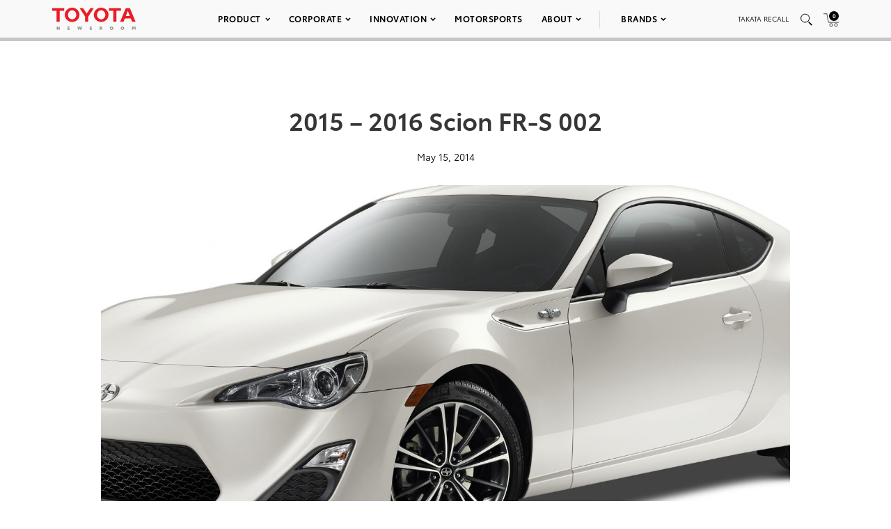

--- FILE ---
content_type: text/html; charset=utf-8
request_url: https://www.google.com/recaptcha/api2/anchor?ar=1&k=6Ldl55gUAAAAAODWLNyPR_2KfYHNm-DfOveo0xfH&co=aHR0cHM6Ly9wcmVzc3Jvb20udG95b3RhLmNvbTo0NDM.&hl=en&v=PoyoqOPhxBO7pBk68S4YbpHZ&size=normal&anchor-ms=20000&execute-ms=30000&cb=ec19x4dcyqj
body_size: 49244
content:
<!DOCTYPE HTML><html dir="ltr" lang="en"><head><meta http-equiv="Content-Type" content="text/html; charset=UTF-8">
<meta http-equiv="X-UA-Compatible" content="IE=edge">
<title>reCAPTCHA</title>
<style type="text/css">
/* cyrillic-ext */
@font-face {
  font-family: 'Roboto';
  font-style: normal;
  font-weight: 400;
  font-stretch: 100%;
  src: url(//fonts.gstatic.com/s/roboto/v48/KFO7CnqEu92Fr1ME7kSn66aGLdTylUAMa3GUBHMdazTgWw.woff2) format('woff2');
  unicode-range: U+0460-052F, U+1C80-1C8A, U+20B4, U+2DE0-2DFF, U+A640-A69F, U+FE2E-FE2F;
}
/* cyrillic */
@font-face {
  font-family: 'Roboto';
  font-style: normal;
  font-weight: 400;
  font-stretch: 100%;
  src: url(//fonts.gstatic.com/s/roboto/v48/KFO7CnqEu92Fr1ME7kSn66aGLdTylUAMa3iUBHMdazTgWw.woff2) format('woff2');
  unicode-range: U+0301, U+0400-045F, U+0490-0491, U+04B0-04B1, U+2116;
}
/* greek-ext */
@font-face {
  font-family: 'Roboto';
  font-style: normal;
  font-weight: 400;
  font-stretch: 100%;
  src: url(//fonts.gstatic.com/s/roboto/v48/KFO7CnqEu92Fr1ME7kSn66aGLdTylUAMa3CUBHMdazTgWw.woff2) format('woff2');
  unicode-range: U+1F00-1FFF;
}
/* greek */
@font-face {
  font-family: 'Roboto';
  font-style: normal;
  font-weight: 400;
  font-stretch: 100%;
  src: url(//fonts.gstatic.com/s/roboto/v48/KFO7CnqEu92Fr1ME7kSn66aGLdTylUAMa3-UBHMdazTgWw.woff2) format('woff2');
  unicode-range: U+0370-0377, U+037A-037F, U+0384-038A, U+038C, U+038E-03A1, U+03A3-03FF;
}
/* math */
@font-face {
  font-family: 'Roboto';
  font-style: normal;
  font-weight: 400;
  font-stretch: 100%;
  src: url(//fonts.gstatic.com/s/roboto/v48/KFO7CnqEu92Fr1ME7kSn66aGLdTylUAMawCUBHMdazTgWw.woff2) format('woff2');
  unicode-range: U+0302-0303, U+0305, U+0307-0308, U+0310, U+0312, U+0315, U+031A, U+0326-0327, U+032C, U+032F-0330, U+0332-0333, U+0338, U+033A, U+0346, U+034D, U+0391-03A1, U+03A3-03A9, U+03B1-03C9, U+03D1, U+03D5-03D6, U+03F0-03F1, U+03F4-03F5, U+2016-2017, U+2034-2038, U+203C, U+2040, U+2043, U+2047, U+2050, U+2057, U+205F, U+2070-2071, U+2074-208E, U+2090-209C, U+20D0-20DC, U+20E1, U+20E5-20EF, U+2100-2112, U+2114-2115, U+2117-2121, U+2123-214F, U+2190, U+2192, U+2194-21AE, U+21B0-21E5, U+21F1-21F2, U+21F4-2211, U+2213-2214, U+2216-22FF, U+2308-230B, U+2310, U+2319, U+231C-2321, U+2336-237A, U+237C, U+2395, U+239B-23B7, U+23D0, U+23DC-23E1, U+2474-2475, U+25AF, U+25B3, U+25B7, U+25BD, U+25C1, U+25CA, U+25CC, U+25FB, U+266D-266F, U+27C0-27FF, U+2900-2AFF, U+2B0E-2B11, U+2B30-2B4C, U+2BFE, U+3030, U+FF5B, U+FF5D, U+1D400-1D7FF, U+1EE00-1EEFF;
}
/* symbols */
@font-face {
  font-family: 'Roboto';
  font-style: normal;
  font-weight: 400;
  font-stretch: 100%;
  src: url(//fonts.gstatic.com/s/roboto/v48/KFO7CnqEu92Fr1ME7kSn66aGLdTylUAMaxKUBHMdazTgWw.woff2) format('woff2');
  unicode-range: U+0001-000C, U+000E-001F, U+007F-009F, U+20DD-20E0, U+20E2-20E4, U+2150-218F, U+2190, U+2192, U+2194-2199, U+21AF, U+21E6-21F0, U+21F3, U+2218-2219, U+2299, U+22C4-22C6, U+2300-243F, U+2440-244A, U+2460-24FF, U+25A0-27BF, U+2800-28FF, U+2921-2922, U+2981, U+29BF, U+29EB, U+2B00-2BFF, U+4DC0-4DFF, U+FFF9-FFFB, U+10140-1018E, U+10190-1019C, U+101A0, U+101D0-101FD, U+102E0-102FB, U+10E60-10E7E, U+1D2C0-1D2D3, U+1D2E0-1D37F, U+1F000-1F0FF, U+1F100-1F1AD, U+1F1E6-1F1FF, U+1F30D-1F30F, U+1F315, U+1F31C, U+1F31E, U+1F320-1F32C, U+1F336, U+1F378, U+1F37D, U+1F382, U+1F393-1F39F, U+1F3A7-1F3A8, U+1F3AC-1F3AF, U+1F3C2, U+1F3C4-1F3C6, U+1F3CA-1F3CE, U+1F3D4-1F3E0, U+1F3ED, U+1F3F1-1F3F3, U+1F3F5-1F3F7, U+1F408, U+1F415, U+1F41F, U+1F426, U+1F43F, U+1F441-1F442, U+1F444, U+1F446-1F449, U+1F44C-1F44E, U+1F453, U+1F46A, U+1F47D, U+1F4A3, U+1F4B0, U+1F4B3, U+1F4B9, U+1F4BB, U+1F4BF, U+1F4C8-1F4CB, U+1F4D6, U+1F4DA, U+1F4DF, U+1F4E3-1F4E6, U+1F4EA-1F4ED, U+1F4F7, U+1F4F9-1F4FB, U+1F4FD-1F4FE, U+1F503, U+1F507-1F50B, U+1F50D, U+1F512-1F513, U+1F53E-1F54A, U+1F54F-1F5FA, U+1F610, U+1F650-1F67F, U+1F687, U+1F68D, U+1F691, U+1F694, U+1F698, U+1F6AD, U+1F6B2, U+1F6B9-1F6BA, U+1F6BC, U+1F6C6-1F6CF, U+1F6D3-1F6D7, U+1F6E0-1F6EA, U+1F6F0-1F6F3, U+1F6F7-1F6FC, U+1F700-1F7FF, U+1F800-1F80B, U+1F810-1F847, U+1F850-1F859, U+1F860-1F887, U+1F890-1F8AD, U+1F8B0-1F8BB, U+1F8C0-1F8C1, U+1F900-1F90B, U+1F93B, U+1F946, U+1F984, U+1F996, U+1F9E9, U+1FA00-1FA6F, U+1FA70-1FA7C, U+1FA80-1FA89, U+1FA8F-1FAC6, U+1FACE-1FADC, U+1FADF-1FAE9, U+1FAF0-1FAF8, U+1FB00-1FBFF;
}
/* vietnamese */
@font-face {
  font-family: 'Roboto';
  font-style: normal;
  font-weight: 400;
  font-stretch: 100%;
  src: url(//fonts.gstatic.com/s/roboto/v48/KFO7CnqEu92Fr1ME7kSn66aGLdTylUAMa3OUBHMdazTgWw.woff2) format('woff2');
  unicode-range: U+0102-0103, U+0110-0111, U+0128-0129, U+0168-0169, U+01A0-01A1, U+01AF-01B0, U+0300-0301, U+0303-0304, U+0308-0309, U+0323, U+0329, U+1EA0-1EF9, U+20AB;
}
/* latin-ext */
@font-face {
  font-family: 'Roboto';
  font-style: normal;
  font-weight: 400;
  font-stretch: 100%;
  src: url(//fonts.gstatic.com/s/roboto/v48/KFO7CnqEu92Fr1ME7kSn66aGLdTylUAMa3KUBHMdazTgWw.woff2) format('woff2');
  unicode-range: U+0100-02BA, U+02BD-02C5, U+02C7-02CC, U+02CE-02D7, U+02DD-02FF, U+0304, U+0308, U+0329, U+1D00-1DBF, U+1E00-1E9F, U+1EF2-1EFF, U+2020, U+20A0-20AB, U+20AD-20C0, U+2113, U+2C60-2C7F, U+A720-A7FF;
}
/* latin */
@font-face {
  font-family: 'Roboto';
  font-style: normal;
  font-weight: 400;
  font-stretch: 100%;
  src: url(//fonts.gstatic.com/s/roboto/v48/KFO7CnqEu92Fr1ME7kSn66aGLdTylUAMa3yUBHMdazQ.woff2) format('woff2');
  unicode-range: U+0000-00FF, U+0131, U+0152-0153, U+02BB-02BC, U+02C6, U+02DA, U+02DC, U+0304, U+0308, U+0329, U+2000-206F, U+20AC, U+2122, U+2191, U+2193, U+2212, U+2215, U+FEFF, U+FFFD;
}
/* cyrillic-ext */
@font-face {
  font-family: 'Roboto';
  font-style: normal;
  font-weight: 500;
  font-stretch: 100%;
  src: url(//fonts.gstatic.com/s/roboto/v48/KFO7CnqEu92Fr1ME7kSn66aGLdTylUAMa3GUBHMdazTgWw.woff2) format('woff2');
  unicode-range: U+0460-052F, U+1C80-1C8A, U+20B4, U+2DE0-2DFF, U+A640-A69F, U+FE2E-FE2F;
}
/* cyrillic */
@font-face {
  font-family: 'Roboto';
  font-style: normal;
  font-weight: 500;
  font-stretch: 100%;
  src: url(//fonts.gstatic.com/s/roboto/v48/KFO7CnqEu92Fr1ME7kSn66aGLdTylUAMa3iUBHMdazTgWw.woff2) format('woff2');
  unicode-range: U+0301, U+0400-045F, U+0490-0491, U+04B0-04B1, U+2116;
}
/* greek-ext */
@font-face {
  font-family: 'Roboto';
  font-style: normal;
  font-weight: 500;
  font-stretch: 100%;
  src: url(//fonts.gstatic.com/s/roboto/v48/KFO7CnqEu92Fr1ME7kSn66aGLdTylUAMa3CUBHMdazTgWw.woff2) format('woff2');
  unicode-range: U+1F00-1FFF;
}
/* greek */
@font-face {
  font-family: 'Roboto';
  font-style: normal;
  font-weight: 500;
  font-stretch: 100%;
  src: url(//fonts.gstatic.com/s/roboto/v48/KFO7CnqEu92Fr1ME7kSn66aGLdTylUAMa3-UBHMdazTgWw.woff2) format('woff2');
  unicode-range: U+0370-0377, U+037A-037F, U+0384-038A, U+038C, U+038E-03A1, U+03A3-03FF;
}
/* math */
@font-face {
  font-family: 'Roboto';
  font-style: normal;
  font-weight: 500;
  font-stretch: 100%;
  src: url(//fonts.gstatic.com/s/roboto/v48/KFO7CnqEu92Fr1ME7kSn66aGLdTylUAMawCUBHMdazTgWw.woff2) format('woff2');
  unicode-range: U+0302-0303, U+0305, U+0307-0308, U+0310, U+0312, U+0315, U+031A, U+0326-0327, U+032C, U+032F-0330, U+0332-0333, U+0338, U+033A, U+0346, U+034D, U+0391-03A1, U+03A3-03A9, U+03B1-03C9, U+03D1, U+03D5-03D6, U+03F0-03F1, U+03F4-03F5, U+2016-2017, U+2034-2038, U+203C, U+2040, U+2043, U+2047, U+2050, U+2057, U+205F, U+2070-2071, U+2074-208E, U+2090-209C, U+20D0-20DC, U+20E1, U+20E5-20EF, U+2100-2112, U+2114-2115, U+2117-2121, U+2123-214F, U+2190, U+2192, U+2194-21AE, U+21B0-21E5, U+21F1-21F2, U+21F4-2211, U+2213-2214, U+2216-22FF, U+2308-230B, U+2310, U+2319, U+231C-2321, U+2336-237A, U+237C, U+2395, U+239B-23B7, U+23D0, U+23DC-23E1, U+2474-2475, U+25AF, U+25B3, U+25B7, U+25BD, U+25C1, U+25CA, U+25CC, U+25FB, U+266D-266F, U+27C0-27FF, U+2900-2AFF, U+2B0E-2B11, U+2B30-2B4C, U+2BFE, U+3030, U+FF5B, U+FF5D, U+1D400-1D7FF, U+1EE00-1EEFF;
}
/* symbols */
@font-face {
  font-family: 'Roboto';
  font-style: normal;
  font-weight: 500;
  font-stretch: 100%;
  src: url(//fonts.gstatic.com/s/roboto/v48/KFO7CnqEu92Fr1ME7kSn66aGLdTylUAMaxKUBHMdazTgWw.woff2) format('woff2');
  unicode-range: U+0001-000C, U+000E-001F, U+007F-009F, U+20DD-20E0, U+20E2-20E4, U+2150-218F, U+2190, U+2192, U+2194-2199, U+21AF, U+21E6-21F0, U+21F3, U+2218-2219, U+2299, U+22C4-22C6, U+2300-243F, U+2440-244A, U+2460-24FF, U+25A0-27BF, U+2800-28FF, U+2921-2922, U+2981, U+29BF, U+29EB, U+2B00-2BFF, U+4DC0-4DFF, U+FFF9-FFFB, U+10140-1018E, U+10190-1019C, U+101A0, U+101D0-101FD, U+102E0-102FB, U+10E60-10E7E, U+1D2C0-1D2D3, U+1D2E0-1D37F, U+1F000-1F0FF, U+1F100-1F1AD, U+1F1E6-1F1FF, U+1F30D-1F30F, U+1F315, U+1F31C, U+1F31E, U+1F320-1F32C, U+1F336, U+1F378, U+1F37D, U+1F382, U+1F393-1F39F, U+1F3A7-1F3A8, U+1F3AC-1F3AF, U+1F3C2, U+1F3C4-1F3C6, U+1F3CA-1F3CE, U+1F3D4-1F3E0, U+1F3ED, U+1F3F1-1F3F3, U+1F3F5-1F3F7, U+1F408, U+1F415, U+1F41F, U+1F426, U+1F43F, U+1F441-1F442, U+1F444, U+1F446-1F449, U+1F44C-1F44E, U+1F453, U+1F46A, U+1F47D, U+1F4A3, U+1F4B0, U+1F4B3, U+1F4B9, U+1F4BB, U+1F4BF, U+1F4C8-1F4CB, U+1F4D6, U+1F4DA, U+1F4DF, U+1F4E3-1F4E6, U+1F4EA-1F4ED, U+1F4F7, U+1F4F9-1F4FB, U+1F4FD-1F4FE, U+1F503, U+1F507-1F50B, U+1F50D, U+1F512-1F513, U+1F53E-1F54A, U+1F54F-1F5FA, U+1F610, U+1F650-1F67F, U+1F687, U+1F68D, U+1F691, U+1F694, U+1F698, U+1F6AD, U+1F6B2, U+1F6B9-1F6BA, U+1F6BC, U+1F6C6-1F6CF, U+1F6D3-1F6D7, U+1F6E0-1F6EA, U+1F6F0-1F6F3, U+1F6F7-1F6FC, U+1F700-1F7FF, U+1F800-1F80B, U+1F810-1F847, U+1F850-1F859, U+1F860-1F887, U+1F890-1F8AD, U+1F8B0-1F8BB, U+1F8C0-1F8C1, U+1F900-1F90B, U+1F93B, U+1F946, U+1F984, U+1F996, U+1F9E9, U+1FA00-1FA6F, U+1FA70-1FA7C, U+1FA80-1FA89, U+1FA8F-1FAC6, U+1FACE-1FADC, U+1FADF-1FAE9, U+1FAF0-1FAF8, U+1FB00-1FBFF;
}
/* vietnamese */
@font-face {
  font-family: 'Roboto';
  font-style: normal;
  font-weight: 500;
  font-stretch: 100%;
  src: url(//fonts.gstatic.com/s/roboto/v48/KFO7CnqEu92Fr1ME7kSn66aGLdTylUAMa3OUBHMdazTgWw.woff2) format('woff2');
  unicode-range: U+0102-0103, U+0110-0111, U+0128-0129, U+0168-0169, U+01A0-01A1, U+01AF-01B0, U+0300-0301, U+0303-0304, U+0308-0309, U+0323, U+0329, U+1EA0-1EF9, U+20AB;
}
/* latin-ext */
@font-face {
  font-family: 'Roboto';
  font-style: normal;
  font-weight: 500;
  font-stretch: 100%;
  src: url(//fonts.gstatic.com/s/roboto/v48/KFO7CnqEu92Fr1ME7kSn66aGLdTylUAMa3KUBHMdazTgWw.woff2) format('woff2');
  unicode-range: U+0100-02BA, U+02BD-02C5, U+02C7-02CC, U+02CE-02D7, U+02DD-02FF, U+0304, U+0308, U+0329, U+1D00-1DBF, U+1E00-1E9F, U+1EF2-1EFF, U+2020, U+20A0-20AB, U+20AD-20C0, U+2113, U+2C60-2C7F, U+A720-A7FF;
}
/* latin */
@font-face {
  font-family: 'Roboto';
  font-style: normal;
  font-weight: 500;
  font-stretch: 100%;
  src: url(//fonts.gstatic.com/s/roboto/v48/KFO7CnqEu92Fr1ME7kSn66aGLdTylUAMa3yUBHMdazQ.woff2) format('woff2');
  unicode-range: U+0000-00FF, U+0131, U+0152-0153, U+02BB-02BC, U+02C6, U+02DA, U+02DC, U+0304, U+0308, U+0329, U+2000-206F, U+20AC, U+2122, U+2191, U+2193, U+2212, U+2215, U+FEFF, U+FFFD;
}
/* cyrillic-ext */
@font-face {
  font-family: 'Roboto';
  font-style: normal;
  font-weight: 900;
  font-stretch: 100%;
  src: url(//fonts.gstatic.com/s/roboto/v48/KFO7CnqEu92Fr1ME7kSn66aGLdTylUAMa3GUBHMdazTgWw.woff2) format('woff2');
  unicode-range: U+0460-052F, U+1C80-1C8A, U+20B4, U+2DE0-2DFF, U+A640-A69F, U+FE2E-FE2F;
}
/* cyrillic */
@font-face {
  font-family: 'Roboto';
  font-style: normal;
  font-weight: 900;
  font-stretch: 100%;
  src: url(//fonts.gstatic.com/s/roboto/v48/KFO7CnqEu92Fr1ME7kSn66aGLdTylUAMa3iUBHMdazTgWw.woff2) format('woff2');
  unicode-range: U+0301, U+0400-045F, U+0490-0491, U+04B0-04B1, U+2116;
}
/* greek-ext */
@font-face {
  font-family: 'Roboto';
  font-style: normal;
  font-weight: 900;
  font-stretch: 100%;
  src: url(//fonts.gstatic.com/s/roboto/v48/KFO7CnqEu92Fr1ME7kSn66aGLdTylUAMa3CUBHMdazTgWw.woff2) format('woff2');
  unicode-range: U+1F00-1FFF;
}
/* greek */
@font-face {
  font-family: 'Roboto';
  font-style: normal;
  font-weight: 900;
  font-stretch: 100%;
  src: url(//fonts.gstatic.com/s/roboto/v48/KFO7CnqEu92Fr1ME7kSn66aGLdTylUAMa3-UBHMdazTgWw.woff2) format('woff2');
  unicode-range: U+0370-0377, U+037A-037F, U+0384-038A, U+038C, U+038E-03A1, U+03A3-03FF;
}
/* math */
@font-face {
  font-family: 'Roboto';
  font-style: normal;
  font-weight: 900;
  font-stretch: 100%;
  src: url(//fonts.gstatic.com/s/roboto/v48/KFO7CnqEu92Fr1ME7kSn66aGLdTylUAMawCUBHMdazTgWw.woff2) format('woff2');
  unicode-range: U+0302-0303, U+0305, U+0307-0308, U+0310, U+0312, U+0315, U+031A, U+0326-0327, U+032C, U+032F-0330, U+0332-0333, U+0338, U+033A, U+0346, U+034D, U+0391-03A1, U+03A3-03A9, U+03B1-03C9, U+03D1, U+03D5-03D6, U+03F0-03F1, U+03F4-03F5, U+2016-2017, U+2034-2038, U+203C, U+2040, U+2043, U+2047, U+2050, U+2057, U+205F, U+2070-2071, U+2074-208E, U+2090-209C, U+20D0-20DC, U+20E1, U+20E5-20EF, U+2100-2112, U+2114-2115, U+2117-2121, U+2123-214F, U+2190, U+2192, U+2194-21AE, U+21B0-21E5, U+21F1-21F2, U+21F4-2211, U+2213-2214, U+2216-22FF, U+2308-230B, U+2310, U+2319, U+231C-2321, U+2336-237A, U+237C, U+2395, U+239B-23B7, U+23D0, U+23DC-23E1, U+2474-2475, U+25AF, U+25B3, U+25B7, U+25BD, U+25C1, U+25CA, U+25CC, U+25FB, U+266D-266F, U+27C0-27FF, U+2900-2AFF, U+2B0E-2B11, U+2B30-2B4C, U+2BFE, U+3030, U+FF5B, U+FF5D, U+1D400-1D7FF, U+1EE00-1EEFF;
}
/* symbols */
@font-face {
  font-family: 'Roboto';
  font-style: normal;
  font-weight: 900;
  font-stretch: 100%;
  src: url(//fonts.gstatic.com/s/roboto/v48/KFO7CnqEu92Fr1ME7kSn66aGLdTylUAMaxKUBHMdazTgWw.woff2) format('woff2');
  unicode-range: U+0001-000C, U+000E-001F, U+007F-009F, U+20DD-20E0, U+20E2-20E4, U+2150-218F, U+2190, U+2192, U+2194-2199, U+21AF, U+21E6-21F0, U+21F3, U+2218-2219, U+2299, U+22C4-22C6, U+2300-243F, U+2440-244A, U+2460-24FF, U+25A0-27BF, U+2800-28FF, U+2921-2922, U+2981, U+29BF, U+29EB, U+2B00-2BFF, U+4DC0-4DFF, U+FFF9-FFFB, U+10140-1018E, U+10190-1019C, U+101A0, U+101D0-101FD, U+102E0-102FB, U+10E60-10E7E, U+1D2C0-1D2D3, U+1D2E0-1D37F, U+1F000-1F0FF, U+1F100-1F1AD, U+1F1E6-1F1FF, U+1F30D-1F30F, U+1F315, U+1F31C, U+1F31E, U+1F320-1F32C, U+1F336, U+1F378, U+1F37D, U+1F382, U+1F393-1F39F, U+1F3A7-1F3A8, U+1F3AC-1F3AF, U+1F3C2, U+1F3C4-1F3C6, U+1F3CA-1F3CE, U+1F3D4-1F3E0, U+1F3ED, U+1F3F1-1F3F3, U+1F3F5-1F3F7, U+1F408, U+1F415, U+1F41F, U+1F426, U+1F43F, U+1F441-1F442, U+1F444, U+1F446-1F449, U+1F44C-1F44E, U+1F453, U+1F46A, U+1F47D, U+1F4A3, U+1F4B0, U+1F4B3, U+1F4B9, U+1F4BB, U+1F4BF, U+1F4C8-1F4CB, U+1F4D6, U+1F4DA, U+1F4DF, U+1F4E3-1F4E6, U+1F4EA-1F4ED, U+1F4F7, U+1F4F9-1F4FB, U+1F4FD-1F4FE, U+1F503, U+1F507-1F50B, U+1F50D, U+1F512-1F513, U+1F53E-1F54A, U+1F54F-1F5FA, U+1F610, U+1F650-1F67F, U+1F687, U+1F68D, U+1F691, U+1F694, U+1F698, U+1F6AD, U+1F6B2, U+1F6B9-1F6BA, U+1F6BC, U+1F6C6-1F6CF, U+1F6D3-1F6D7, U+1F6E0-1F6EA, U+1F6F0-1F6F3, U+1F6F7-1F6FC, U+1F700-1F7FF, U+1F800-1F80B, U+1F810-1F847, U+1F850-1F859, U+1F860-1F887, U+1F890-1F8AD, U+1F8B0-1F8BB, U+1F8C0-1F8C1, U+1F900-1F90B, U+1F93B, U+1F946, U+1F984, U+1F996, U+1F9E9, U+1FA00-1FA6F, U+1FA70-1FA7C, U+1FA80-1FA89, U+1FA8F-1FAC6, U+1FACE-1FADC, U+1FADF-1FAE9, U+1FAF0-1FAF8, U+1FB00-1FBFF;
}
/* vietnamese */
@font-face {
  font-family: 'Roboto';
  font-style: normal;
  font-weight: 900;
  font-stretch: 100%;
  src: url(//fonts.gstatic.com/s/roboto/v48/KFO7CnqEu92Fr1ME7kSn66aGLdTylUAMa3OUBHMdazTgWw.woff2) format('woff2');
  unicode-range: U+0102-0103, U+0110-0111, U+0128-0129, U+0168-0169, U+01A0-01A1, U+01AF-01B0, U+0300-0301, U+0303-0304, U+0308-0309, U+0323, U+0329, U+1EA0-1EF9, U+20AB;
}
/* latin-ext */
@font-face {
  font-family: 'Roboto';
  font-style: normal;
  font-weight: 900;
  font-stretch: 100%;
  src: url(//fonts.gstatic.com/s/roboto/v48/KFO7CnqEu92Fr1ME7kSn66aGLdTylUAMa3KUBHMdazTgWw.woff2) format('woff2');
  unicode-range: U+0100-02BA, U+02BD-02C5, U+02C7-02CC, U+02CE-02D7, U+02DD-02FF, U+0304, U+0308, U+0329, U+1D00-1DBF, U+1E00-1E9F, U+1EF2-1EFF, U+2020, U+20A0-20AB, U+20AD-20C0, U+2113, U+2C60-2C7F, U+A720-A7FF;
}
/* latin */
@font-face {
  font-family: 'Roboto';
  font-style: normal;
  font-weight: 900;
  font-stretch: 100%;
  src: url(//fonts.gstatic.com/s/roboto/v48/KFO7CnqEu92Fr1ME7kSn66aGLdTylUAMa3yUBHMdazQ.woff2) format('woff2');
  unicode-range: U+0000-00FF, U+0131, U+0152-0153, U+02BB-02BC, U+02C6, U+02DA, U+02DC, U+0304, U+0308, U+0329, U+2000-206F, U+20AC, U+2122, U+2191, U+2193, U+2212, U+2215, U+FEFF, U+FFFD;
}

</style>
<link rel="stylesheet" type="text/css" href="https://www.gstatic.com/recaptcha/releases/PoyoqOPhxBO7pBk68S4YbpHZ/styles__ltr.css">
<script nonce="vuxTPojWyv8UqPv4sfmLaw" type="text/javascript">window['__recaptcha_api'] = 'https://www.google.com/recaptcha/api2/';</script>
<script type="text/javascript" src="https://www.gstatic.com/recaptcha/releases/PoyoqOPhxBO7pBk68S4YbpHZ/recaptcha__en.js" nonce="vuxTPojWyv8UqPv4sfmLaw">
      
    </script></head>
<body><div id="rc-anchor-alert" class="rc-anchor-alert"></div>
<input type="hidden" id="recaptcha-token" value="[base64]">
<script type="text/javascript" nonce="vuxTPojWyv8UqPv4sfmLaw">
      recaptcha.anchor.Main.init("[\x22ainput\x22,[\x22bgdata\x22,\x22\x22,\[base64]/[base64]/[base64]/[base64]/[base64]/UltsKytdPUU6KEU8MjA0OD9SW2wrK109RT4+NnwxOTI6KChFJjY0NTEyKT09NTUyOTYmJk0rMTxjLmxlbmd0aCYmKGMuY2hhckNvZGVBdChNKzEpJjY0NTEyKT09NTYzMjA/[base64]/[base64]/[base64]/[base64]/[base64]/[base64]/[base64]\x22,\[base64]\x22,\x22J8K3HDcrY3szAA0xwrDClmTDqg/CksO2w6EvwpYmw6zDisKnw5dsRMOpwpHDu8OEJiTCnmbDgsKPwqA8wokew4Q/M17CtWBqw50OfxHCiMOpEsO4cnnCukIYIMOawpIRdW8nHcODw4bCqg8vwobDt8KGw4vDjMOuDRtWU8KCwrzCssOXTj/Cg8OFw5PChCfCg8OYwqHCtsKhwqJVPgvCrMKGUcOcQCLCq8K2wonClj8LwrPDl1wBwoDCswwOwr/CoMKlwo5mw6QVwqXDs8KdSsOcwp3Dqidsw5Eqwr9fw4LDqcKtw7Mtw7JjLcOaJCzDgGXDosOow4QBw7gQw5sCw4ofVyxFA8K9CMKbwpUjIF7DpxPDs8OVQ3I1EsK+JVxmw4snw6vDicOqw4fCk8K0BMKpTsOKX3rDh8K2J8KTw7LCncOSIMOlwqXCl2fDuW/DrT/DgCo5A8KiB8O1Wy3DgcKLHkwbw4zCiwTCjmkowq/[base64]/wqsaYQTCiWnCllrClFzCk8OydELCvl9RbsKLUiPCjsO6w6AJDBVhYXloLMOUw7DClMO8LnjDkhQPGk8MYHLCkRlLUhs/XQUsQcKUPnPDp8O3IMKXwqXDjcKsR2U+RQPCpMOYdcKHw5/Dtk3DhHnDpcOfwqjCpz9YP8KJwqfCghzCmnfCqsKPwpjDmsOKUmNrMHrDiEUbVj9EI8OUwprCq3h0Q1ZzQjHCvcKcdsOTfMOWCcK2P8OjwpF6KgXDssOeHVTDs8KVw5gCEMOFw5d4wonCnHdKwrjDgFU4OcOubsOdRMOKWlfCilXDpytmwpXDuR/CrV8yFVXDq8K2OcONYS/[base64]/DksKywphqwoUTwrjCohvCkcORVsKawqloew8GFsO8wokJw5jCpMOFwqZ0AsKEG8OhSk/DhsKWw7zDkRnCo8KdW8OfYsOQNX1XdCYyw4l7w7dzw4TDhDbCrgECJMOeTR3DhUojAMOIw7LCnGtCworCuTVLf0bCpEXDlgxHw4diFsOecjpyw6wvJjtBwozClE/DvsOsw5JpHsOtGMKAHMKaw58RLsKow5XDlcOYUcKOw5HCrsOzRHTCnMKtw7YTMk7CmWvDhi8NNcOMAmsDw7DCkFnCu8OBOFDCi35Xw60VwpvCvMKpwqbDocKPQxTCmmfCu8Kiw5/[base64]/[base64]/DADDv8OoIsOtw4DDm8OSw7ZLw5bCjMOuwrrCp8K9LGHCjwtSw5DCpEbCsx7DvcOIw45Je8KHesOAd1LCqVQ0w7XCpMK/wqZ5w6PCjsKywqTDmBIyI8KKw6HCncKMw71wXcOQUHLChMOKLD/DicKiLsK9f3NiRlt8wos8fVpaEcO7JMOowqXCtsKDwohWbcK3QcOjCCBKd8KXw6jDtQbDin3DqyrCpmxgRcKSeMOmw48Fw4gnwqlOMSbCn8K7UgnDmcO0b8Kgw4IQw5BjAsKrw5zCsMOIwqzDuQHDlcK/w6HCvsKwLlzCt3YSRcOMwo7DqcK+wp50VjAdOzrClTh9wqvCr0I+w7XClsOKw7LCssOqwobDt2/[base64]/DmgAKwoddw4JJMWbDsQfCncK3PsKEwprDtcOkwrXDsMOtDTXCn8KcZjLCicOPwqhZwovDiMK2w4ZwV8OIw51Owq8KwrLDk2M/wrZpRMO3wrsLJMOawqDCrsOZwoQ0woXDl8OVcMKfw4VYwo/CkAEjH8O3w6A2w5/[base64]/DtMKcwq5mw7rDucOUwqDCtcK1Zgslw6TCpcOkw6/Dgx5MZyVqwozDmsOyNFnDklPDhsOzY2fCq8O7YsK4w7jCpMOiw53DmMOKwosiw6x+wqFSw73CpVvCh0zCsW3Ct8KrwoDDuiJQw7VmZcKFecKhRMO4w4XDhcKsd8KnwoxDNHdjGsK9M8KTw4sFwrpkUMK6wrsdcSVBwoxYWcKzwqwdw5rDtB5+YxPDo8Ogwq/CoMOfNRvCrMOTwr0LwpElw4xeGMOkS0hbYMOiU8KoGcO0dQnCrEFiw5HDk3g1w45hwpAkw6XCtmQEMsOfwrTDn1Ymw73CnlnCj8KSNHLDscOPHGpUY1EjOMKvwoDCtmXCo8O1wo7Dt2/DncKxQRfDpFNEwqd7wq1wwqTDj8K6wr4mIsKMfy/ClBbCtDbDgEPCmgY/wpzDssKyIHEWw6lfc8KtwokrZcKqdGZhEcOdDsOAAsOewoXCg27CiHYwLsOSGEvCgcKQwqHCvGNmwpI5G8OJPMOcwqDDhh9rwpHDpXBAwrHChcKywrXDgMOTwrLCmknDpyhFw4rCuyTClcK1EEsxw5fDgsKVATzCmcKLw5kCGUbCvV/ChMKfw7HDiC9ww7DCsiLCnMKyw6M0wrQHw6nDkxIcKMKiw7bDizg4FMOCY8KgKQvDjMKIYxrCtMK3w6EfwqwXHT/ChsOqwqwhUsOEwq46Y8OsS8OuOcOZIzdawosVwoJdw4TDimXDlUvCh8OawonCgcKBNcKvw4HCqRnDscOoDsOZdGVxEgQ4YMKfw4fCrEYdwrvCpGbCsy/CoB53wp/[base64]/Dl8KHwqs1LcK/Ons6wpQYwqkOCyTDtS0ew7Anw6Fhw6zCiXbCiHEfw5fDqFYoCSnCkWlAw7fCgHLDpDDDu8KnejUww5rCvlvDlx7Dr8K1wqjCl8Kow7NhwrNqGiDDg3xmwqnDpsKIV8KIwo3CpMO6wrECAMKeQMKJwqhcwpsmVR0MejzDuMO9w7/[base64]/[base64]/CicKsAFYlw5R6DjDDncO1CMK+wqzDtWfDoMO7w5UiW0R7w4HCgsOYw60+w5rCo37Dhy/Duhk2w7fDjcKTw5zDkcKAw4zCoDIWwrQbTsKgBlLCmCnDokclwoE1JXU5M8KywopRC1QFZ3HCrwbCoMKhOMKbM2/CrSdsw7BFw7DCrm5Nw4YYVhjCn8Kowqtdw5PCmsOOOXE2wo7Dk8Kkw7FnKcOnw7Jnw5/Du8OZwr0lw5lSw5vCq8OSVx3DukPClcOoPRp1wqVTAFLDnsKMC8Kcw49Kw7VCw5DDkMKaw4wUwqfCucOZw7bCj0onYArChsK2wrLDqlZQw6F5wqTCtUp5wrvCmnDDj8KRw5VVw6XDmsOuwpkMXsOIL8O2wpfDqsKZwq5oT2ICwotAw73ChHnCkXokHiJVLS/CgcKBf8OmwpdROcKTXsKBcjQOUcOiLxcrwqJjw7MySMKbccOeworCi3XDoA0pPMKawrTDjREsd8KlAMOUX2Icw5vDmMOVPG3DksKrw6owchnDi8K8w7tgV8KpSgnChXhUwotswrHDp8O0ccOzwqTChMKlwp/Csi9AwpXCpsOrJBDDhcKQw6ojLMOAEDUQMcKiY8O2w5/DlnkiI8OSasKrwp7CnDXDkMKPd8OrLVnCncO6I8KbwpBGdw4jQMK/[base64]/w6dbw6nCs8OJw5kPwqvDvh0twpLCvGDCjhbCscKiwptXwrfCrcOYw6xbw7/DscKaw73Do8OXEMOzdjrDoHp1wo/[base64]/CsVbDmDQXEVPDssKYXQrCvw/Dp8OtG0TClcOBw4nCu8KFfV4vBCF0IMK1wpE/GCLDm09bw7HCm2V0w4xywqnDosORfMOgw4fDiMO2X3fCqMOAP8K8wpBIwo/Dq8KqO2nDn2M2w4rDoRsZD8KFYFhhw6bChMO4w7rDvsKDLlPCrB0LKsObD8KYLsO6w6JnCR3Cp8OKwr7Dj8O/wp7CscOQw5YRGcKhwoPDhcKrYwrCvMKoLsO6w4RAwrLCtMKiwrYoGsORX8K5wpdTwq/[base64]/FkHDocK8wrB3wpo2OMOQUsOAwqnDgcOveHRZwo1WcsOOJ8Otw7DCpz5BMsKywoJcFBskAcOYw5zCmWbDjMOPwr7DtcKzw7bCq8O+LcKAXzQAeFLDlcKrw7koKMOPw7XCk3zCmMOGw4PCr8KCw7XDlsKmw6jCqcO4wr4Ww4l1wrLCqsKEXSXDj8OFCTR/wo4AC2dOw5jDhVnChVHDv8OBw485elfCrzc2w5fCt1fDi8KvcMKhJcKAUQXCqsKOfFzDgWwVSMKWU8Omw6Uew4ZBKAJ3woo7w4gzVcOwS8KmwohdKcO9w5nDuMKHCCFlw4tmw4PDrxF5w7jCtcKEPCjDjMK6w4skG8ORCsK4wqvDqcOgHcOuaQJXwr9sI8ODXMK+w7/Dsz9IwoZDGBxHwoHDocK3L8OmwpAsw4HDqcO+woHCh3psE8KQH8OmZE/DsEDCs8OPwrrDpcKCwrHDk8OgWHpDwqhXVisqZsK2YgDCucOoSsKIYsKjw6TDrkLDux4+wrpCw4JewoDDs2FkMsO7wrXDt3Vtw5ZiM8K2wpzCj8O4w6N3EcK/NBlNwqbDp8KffcK+ccKHCMKyw5towr3Dt3w2w4ZtNhgqw5nDrMKqw5vChDAId8Okw47Dm8KFTMO3QcOmRzIYw4Rrw5PDk8KIw4zCssKrJcOYwrcYwqIGWMKmwpLCk3wcacKFT8K1wpVKCivDmHHCvwrDlArDksOmw5Zuw5HDhcOEw59tTg/CmSzDkyFNw61aU3XDlAvCtcKjw6UjI1ggwpDCkcKXwoPDs8KYT3guw7wnwrlsEDl5RcKIbxnDtcOyw43CksKqwqfDocOcwpnCkDPCq8OMGhrCoj01KUpJwrjDmMObPsOZP8KsIXrDk8KNw5IqXMKLDF5eTsKYQcK/TirCoUDDg8OGw5rDocO1DsOSw5vDuMKcw4jDtXRow4Q7w7A1B1AtIRxtwp7CllzCgnTDmSnDuh/CslfDqiTCq8KPw5sBKRXDgW9tJcOnwpgYwq7DlsK/wqMmw7YUIsObG8OUw6d3PsKfw6fCnMOzw4NAw5Naw4k9wr5hPsO0woJmOhnCi0MTw6TDpBjChMObwoY0FAHCqmZ7wr8gwp8qIMORQsOJwoMEw7BYw5B+wqBEIhHDiDXDmCrDjHMhw7/CrMKwHsOQw5vDg8OLwp/DlcKVwoDDrcKLw7/[base64]/w6nDrGVGd8KDwpJ8wpsYwo3DvmDDqMOuD8KqQMOPC8OgwpMEw5kxKX0mFRliwp9Pw65Aw7ATMBnDlMKpdcOEw6tdworCtMKKw6zCrD13wqPCgMOjA8KpwoHChsKVIF3CrnXCqcKOwr7DqsKUTcOfB3vDrsK7wp/DnwHDhsKrMhHDocKafF4jw6gzw6rDq1jDtmrDicOsw5oGNH3DslfCrcKDS8O2bsOGecO2STfDt1xpwpdeZsKcIzJ9YCRKwonCkMK+PnTDp8OCwr7Di8OWeVo5fyjDjcKxXsKARXwcCB4dwpHCjkUpw7LCoMOHWDsQw6PDrcKewodjw44nw7/[base64]/DshMLN8OOwojDtMKewpNtw4XCrzdYLxVhDMKWCcKyw6VAwpFQbsKcUFV+wqHCuHDDtFPDvMKjw7TCtcKvw4EFw6BWSsObw7rCisO4BEXCsWtAwo/Dpwx7w7s+DcOHWMKbAD8hwoN0RMOIwrjClsKbFcO4ecK8wrNhMnfChMKBf8KgYMKRY30owoAbwqkNS8KkwrXCjsOow7ldEMK+Ni1aw6dIw7jCglDCr8K/w6Ivw6DDssK1C8OhGMKUf1JjwoJZBRDDucKjB2Bzw7DCl8KhXMOJfxrCvSvDvjsjY8O1E8O/SsK9AsKOT8KSHcKQw5jDkSPDlg7DsMK0T3zCpmHCl8K8cMK1wr7CgMKDw49Nw7HCoj0HHm3CrMKgw5nDgi7DlcKzwoo/B8OgDMOPdcKHw7U3w6bDi2vCqGvCv2zDoR7DiwzDmMOiwq13wqbCpcOCwr9swpV6wr8twrJSw6LDqMKjKw/[base64]/CnsOzcz3CssK1C8Ouw7DDrX3Dp8K9w6ZgWcKZw6k2LcOJRMKowpUaD8OSw67DvcOccRrClXfDkHYyw7oOcFlOOB3Cs1/CocOuCQ9gw5YewrFZw6rCocKYw6seCsKow5ZxwrY7wo7CuzfDh1jCrcK6w5nCqkjCnMOqwq7CpGnCtsO2TsK0EyzCnSjCpUTDr8KIBAJYwonDmcONw7JMeiZswq7Ds1LDsMKJZTrCkMOEw4zCucKCwr/Dn8KYw6gmwqnCpRzDhSHCiHbDiMKKPTzDt8KlNMOQT8O1FE1bw4fCmF/CmicSw4TDiMOawqNJP8KMMjFtIMKJw5xgwpfChMKKQcKRIjxDwo3DjWTDiHg+ABPDssOow41nw7wCw6zCsjPCiMOPWcOgwpggDsOVCsKEw5TDm1FgZ8OZEB/ClEvDu2w8XsODwrXDkEt2L8K8wphAN8KBSRbCpcKGJ8KJQMOqOQ3CjMObKcOFNXw+ZkXDusK4ccKaw5dZE2l0w6kTX8K6w5/Dl8K1BsKPwpgAWm/CsBXCkRFQAMKcA8Orw5PDhnzDoMOTD8O+BiDClcO4BEBJUD3ChCnCtcOgw7DDijPDmVt4w698YlwNAVlkWcOtwqvDtj/DnDjCsMO6w5Iuw4RTwpccecKHdcOyw6lDECU1TGvDolg1OsOMwoBzwpnCt8OresODwp/DncOhwo/[base64]/w4fDusOGRFrDim/[base64]/w70REFTCmsO6d8K5w7sFwr3DogvCgyHDni9Rw58lw7/[base64]/DgSfDsGoRw74nKW/DucKywq7DosK4IcKNJMKPZ8KTZsKGG3pfw7UCWEQbw5rDvcOEdgLCsMKUNsK7w5Qxwrt2c8OvwprDmsKnO8OlEAzDksK1O1IQVWLDvGU8w6JFwrLDuMKGOsKIW8K1wp1zwrM/HHhiNyTDhcOhwrDDgsKtGkBvTsO7NTwWw59UQmxVGcKUWsOnDSTCkBLCsj94wp/CsFDDmyHCnD1vwpxSMioyUMOicMK8PW5qKBUALMOtwojCii3DjsOVwpPDt3jCtMOpwo9pUCXCgMKcUsO2ayx/[base64]/DoBDDgFwIb8O9woLCkMOUX8Kbw6cwwrrDpcKdwolIwpkSw48PAcOXwopmSsOxwpQUw6ZIZMKIw7pswpzDq1VdwqHDnMKpc0bCljp6EBPCvcO0b8Oxw77Ct8OuwqM6LVbDsMO9w6vCl8KCe8KaCXTCqnYPw4dGw4vClcK/woHCusKUdcKnw6RtwpgPwozDpMO8QVlJZHZYwpJOwqJewqnCv8KPwo7Dli7DrzPDtMKbGSnCrcKifcKQdcKySMKVTgXDn8OQwpc8wpvChE1fFSPCh8Kiw7gje8KxRWfCqkXDhlEywpl6bghjwoczbcOmI2HCrCPCnsO5w6tRwr4lwqrCi2vCqMK1wqNFw7V3wpBgw7o/fizDgcK6wp4IWMKnf8O6w55qfwNqaR0AAMKKw5g4w4LDgFI7wpHDu2sVVMKHJcKyUMKBJMK9w7BiNsOWw5lOwp3DmHlNwqYWTsK9w5ElfCBWwrlmJn7DonZDwpF+NsOMw4XCq8KCQmBbwpF9EjPCphPCq8KLw5oTw7hew5HDrXvCksOUw4bDnMO6fEUhw53CjH/CksOldxHDhcOsHMK6w5/CuzzCjcO1GMOxJ0/[base64]/Dh8ONXHQDJsODH8OcwrXCjW/Dj8KvUWzCvMO5FH3DhsOHQi8zwpROwq4gwp/ClAvDt8O5wo4LecOONMOqMcKKYsOoTMODRsKWCMKtwokYwqcQwqEzw5pyY8KTQWfCscKhazVldR4pG8KTY8K1B8KkwplSBErCmGnDsH/DgsOkw71UfxfDrMKJwpPCkMOzwo/ClMO9w7ciXsKwGToSwo3CiMOOfFHCqFBra8KIJFbDo8KpwqROO8Kcwr1Aw7DDlMKqFzsVw6TCgcK/NmoWw5DDrC7DmUjDicO3D8OpBQU4w7PDnHnDiRbDqjhgw5ZfHMOcwqnDljNbwq1CwqINWcKxwrh1HTnDjj/CiMKzw5RDccKYw4VQwrNtwqRjw7NMwoY3w4TCisKECkPCpWd4w7FrwobDoFjCjF18w6Bnwqt7w7ELwp/[base64]/[base64]/d8KcNMOAG8OMQcKZw4vDvG3CvGXDhWBAGMORw4nCncO1w7nDh8KUOMKewobCvUBmIHDCqXrDgx1pXsKpwoPDinfDsHQUPsOTwolZwrxmWi/Cj1UXR8ODwrPDmsOWwpxPKsKUWsO7wqlww5o4wrfDj8OdwotcahHCtMKMwpZWwpUlFMOndsKVwonDvhMHVsOYGcKAw5nDqsO/RAtAw4zDmQLDiSbDl1c5OG9yTTrDncO1B1cGwoXCsXDCvGjCr8K+wovDmcKxQD7CkQrCkhhvVCrCj3fCsiPCiMOLPxDDvcKZw4TDunF7w5Z8w5HCjA3CvsKLPMO1wpLDmsOLwqXCqCUww6TDgCFzw5/CpMO0wpvCggdCwrfCr2/[base64]/w50qwqbDhR3DtsKCW8Ktw58fQsOvw4nCiMOBTSrDlUXCqsK9csKRw5DCoh7CggEJGMOrJsKvwpvDpxDCgMKBwrrCkcKKwoVWBTbCg8OAPW4hS8KmwrIOw5svwq/CuApBwro7wojDuwswYCUmA2LCrsOTccKnVCMJw5lGUMOKwq4OT8Kow7wVwr/DkD0od8KHGFhmPsOOTHrCiWzCu8OdawDDpEE9wr1+WCgVw4nDoFLCq3xbTBMCw4vCjDNCwpwhw5I/[base64]/[base64]/Doj7CtRTDpA9oRCEPZMKJKRbCqEDCi0PDkMKUw5PDqsOQJsKLw6QKIMOkHcOGwo/Cql/Ckh5vA8KHwp04J2YLYEwJIsOvEXXDgcOjw7IVw7lJwphvKHbDhQ/Di8OFw77CtH4yw5HCkxhVw43DkBfDlT0ICRXDqMKJw4TCk8Kywo9uw5HDqE7CrMOgw5vDqmfCgirDtcOOCy4wAMKRwoMCwq7Du3AVwo56wr89AMKbw6YbdwzCvcKVwpVHwqsqZcOiMcOwwqtlwoVBw65Ew7/DjSrDu8OsFC3DtTlJw7LDh8OOw7JQIi/DlcKiw4dCwo1XSA/DhHVow6LDinkiwoBvw6TCokjCucKxVRB+wq0mwqppXcOOw60Gw7PDuMKCUzMgeRkKQhRdFBjDpMKILH9AwpTDqcOzw4jCkMOcwpI5wr/[base64]/[base64]/wrLDt8KnwpDDpGczO1/CksOrw6LDg8OLwqHDtgxswpUTw7XCqXbDk8O5I8Oiwq3DgcKZA8OeQyduD8ORwp/[base64]/G8KiAsKrw7zDvsK1wr8lG1jDpnTClG0fe10ew44MwozDt8KVw6I4cMOTw4rDrzrCgC/DjnrCncKxwqR/[base64]/wq9pw6TCu8ODwr8FJVfDlcK5w7wlcMK5w4hGwqwDw7XClmrDnWliwo3DicOgw5dhw7RCIsKQXMKbw4DCtBXCilfDlHXDmsK1XsO3YMK6OcKvK8OFw5JVw7XCoMKqw7fCgcO7w5/[base64]/w7cUVMKMEjs0w7w3w5/DmsKtwoI6w7JHwpPCkMOfwoHCmMO/w6p4LHfDuRXCrTMpwoscw7phwpXDnV40w64yWcK5DsKDwq7DtVdxZMKaY8Oyw5xuwplOw4QawrvDo3cIw7BcdDEYIsKuf8O7wo/Di2ISVMOmGnVwAkNUNzUkw7rDtcKTw7ENw4xpFm4iT8Kjw71gw7IMwp7DpQlyw5rCkk4+wojCmzAAJQ45URtoRBRMw5kdbcKtBcKBBhXDhHXCnMKEw5c4VTbDvG48wqrCgsKjw4LDt8K0w7PDnMO/w5Eew5nCiSvCh8KDasOYwo9GwotHw49sXcOpWxHCpjB0w5jCvMOVUF3CvRAYwr8JOMOPw6vDgxLCoMKDbDfDq8K5XGbDpcOhICvCiD7DpD45bMKCwr0rw67DkSXCvsK0wr/DssKdasODwpBRwq3Dt8OGwr57w6LCpMKHNcOfw4Q+B8OiOiJfw6DDiMO8wqYeDlnDnEbCtQ4uY2Vgw4fCgcOuwq/CgcKzWcKtwoPDkkR8bcO/wodowoLDncKvJgDDvcKRw6zCi3YMw4fCjBZpwqthesK/[base64]/[base64]/ChMOPXMOAAGfCmsKCBMOnMMOKw59TwqlGw7QuWEjCmRTCigjCnMORNWFoVSHCukt3wodkcFnCuMOgQ18sO8K1wrN1w5fCtxzDsMKpwrAow4bDtMOvw4w/NsOYwoxmw5fDucOyUEvCkijDiMK0wrBodxPCrsOLACPDqsOsT8KFaAdJbcKgwonCrcKUN0/[base64]/dDo/[base64]/CtXbDniB3Kjtlw5cEwpPDhnvCjRTCvGFpSVE7JsOmEsO6wo3CpG3DqhfDm8OMIkZ9U8OWfj8+wpUPc08HwrMzwoDDusKTw7vDjcKGcRRrwo7ClsOzw6M6AsK/B1TCi8O6w5YFwrgYRiTCmMOSIzIKFAnCqzTCpQFtw55JwphFMcOWwogjXMOTw65dVcKAw7VJP00GailSwpfDhwoJei3Cklg1XcOWeCs/F2NbfQ9XE8OFw77CocKuw4V8wqYER8OoN8OPw7hEwqPDpsOXLVl/Tz/DpcOjw6psR8Olw6rCiHhZw6fDgz/[base64]/WMO/w5wGJsOKwoZeLDLDkMKmAsOAw5/CkMORwqzCkS7Ds8OIw5ZKPMOfTMKOeQHCmBbCp8K0L2jDo8KAIsKIPUnDisO+CjIdw6rDqMK7CsOYZULCsGXDtMOlwpbCiAMsbS8XwpoYwqsGw6PCs1TDgcKhwqvDgzgPAzs/woIEBCcFcHbCsMKPLsK4E012OBbDlcKaHnvDgsKLM2rCu8OfO8OZwqwlwpgqQRbChcKAwrbDo8OIw7vCuMOHw6DCsMKGwpzClsOmW8OScSDDrHDCmcOCasK/wpclTXR8SCfCpxQkSHDDkBIhw6kLZFZNJMOZwp7Du8ONwqPCq3HDinvCiGNjSsOOJcKow5gNYWfChHMCw6ROwqDDsSB2wr/DlyjDkU1cd23DjQvDqRRAwogHU8K7HcK2A3TCv8ORwp/ChMOfwpTDi8OBFsOpVcOZwphmwoDDhMKbwpUWwrDDt8K1KXrCtksQwo/DnxbDoEbCosKRwpBrwoDCvWzCliVGDsOvw7fCg8OfLxrCjMO/[base64]/ClETCkE0JPl8yw4bCgFk9DcKHUsOYajfCklh3HcOKw7RmHsO1wqB/VMKswqHCvGsXbEppBgY1G8KZwrbDmcK2XcKrw5Vjw6nCmRfDhwNSw5fCvVrCkcK5wocCwpzDn03Ctmxiwqclw7LDtSkuw4QEw4fCkUnCmXFIF0xzZQZfwq/Co8OUBsKrUSItXMO9wqfCssOiw7TCrMO/w50pLw3DjTEgw7Qyb8O5wrPDuULDu8Kjw68iw5/Cr8KRJTrClcK5wrLDvl03T07DkcOgw6FgLGMfN8OSw63DicOFS1QbworCm8OMw4vCp8KtwroRB8OIaMOrwoEZw7LDvT5qSyIyRcOvXzvCn8KMbFhQwrLCkcKhw7JcJhHCgA3CrcObAMOLRwnDiBdqwoIMLHnCnsKLaMOOBV4gO8K/AlB7wpQew6HCncOFaRrCiGRnw5rCscOowqE1w6rCrcOIwqDCrE3Du3gUwqLCn8O/w588IWk4w6Zuwp9gwqDCvCtzT3PCrz/DmRJ4CxIRDcKpGGcUw5g3YQBuW3vDtV5hwrXDq8KCw44GMiLDsxgJwo0Zw77CsQdOecKncTtdwo18L8Ofw5cWw4HCpF8rwrbDqcOVJFrDkx7Dv25CwoggSsKuw5oYwq/CkcOvw4zDohhcZ8K4fcO9MjfCvgbDpcKtwoBeW8K5w4s8ScO4w7t9wqJ/DcKuBk3DvWDCnMKBFgM5w5dtGQ/CvSVCwp/Cn8Ouf8KTTsOYcMKGwojCscOjwpt9w7VIQhjDgnpZQEdKw7psf8KxwodZw7bDpA9GLcO4Fx5rYsOywp3DrjBqwpBmLlnDpBzCmBXCtUXDvMKMbsKwwoA/HxBKw58qw5RCw4d9QFvCvMOHTlfCjDhKO8OMw5TCsxUCaEzDmCjChcK9wqkvwrkdLywiUMKcwoF7w5Ztw557fAsBVcOpwpBnw5TDsMOsBMOFe3pZesO3PRY+KDDDiMOzCMOLGcKya8Kvw4rCrsO8w5oww68lw4LCqGt8cEMiwp/Dn8K4wpJgw4IsdFQkw5bDqWXDvsOifm7CqMOyw7LClCbCs3DDtcKbBMOgasOUbMKswpNLwqUQMmvCjsORWsOaFDZ2QcKFPsKJw6nCrsKpw796fHzCrsOswptNbcKtw5PDt3XDkWxcwrt/[base64]/CkSnDkcOQJEfCjMKMwo8pLgcHXnbDk1/CjMKkFG5Cw4xtfQvDr8KswpVWw68Qb8KOw4oHwpDDh8OFw4oMbGN7VTHChsKvDyDCjcKtw7DCv8KWw5EHEsOFcHN8bxXDlcO3woxwKXbCiMK/wotFPBNmwpdqF0rDmRTCqlVDw73DoG3DoMKVGcKZw7Eow4oKBh8ERBgnw4fDsx5Dw57DpRrCkXI4XA/[base64]/DixrDi13DrwJ1w7ZpwqTDosO1w4zChTgYwoHDg03CuMObwrQ8w6jCoE/CuwwUSm0BCyzCg8KrwpRQwpjDlgHDgMO+w50pwpLDqMOOM8KnC8ORLxbCtzAKw43CpcOewqXDpcO2QcOVLn1Awpk5CxnDksOLwpw/w4nDnjPCoXDCg8ORJcO4w7kswo9Pck7DtVrDnSsUQUfChE7CvMK+Ay7Dn3Z4w5fCk8Ohw5HCvEllw4VhDk3CgQgdw77Dp8OQRsOUSycvKVbCujnCl8OUwr/Dg8ODw4vDp8Odwqdgw6/[base64]/Dm8OIUXjCmcOEw6fCmMKmwoYKfsOGwpzCi2/Du2PCicOUw6TDrEzDqXABMUYIw6QsLsOpIsK7w4JPw4RrwrbDjMO4wrgsw6jDsmcEw7U2c8KtLz3DhyVDw61xwqpzQj3DjSIDwoQLRsOfwo0kNMORwqxVwqJTRsKuAms8CsK3IsKKQl0Gw7R3SUHDvcOgVsKTw6nChV/DjEnDksKZw43Dgk0zc8Omw5zDssOLN8OLwrdOwqDDtsOWGsOISMONw6TDqcOYEHc1wrsLNMKlGMOQw7fDu8K9EWZSRMKRacOTw6kOwq/CuMOyPsO9Z8KbCFjDqcK0wrZ3a8K6OBxNLcOIw71SwpcYf8OVMcOJwqRGwq4dwoTDqsObcxPDpsO0wpwAMSrDtsOGLsOnQ1vDtnbDscOyNF1gCsKEK8OBMWswIcONMcOUCMKucsO1VioZNxhyZsORXCMRRWXDjm5Qw5ZqejdYZcOdX2LDuXtEw6R5w5h/dlJHw5jCnsOqQnFrw4YJw7kyw67Cow/Cu07DqcKDfCTChkPClsOwD8Kew5QCJcOvXi3DoMKawoLDuVXDmSbDsmQjw77CnRvDqMOSUcOkUzs9PnnCr8Kuwrdmw7o+w45Jw4jDoMKuc8Ksa8KHwqlhKBFQU8KmfnIuwrQeHlI3wr4ZwrVIdgkHA15Qwr/DsCHDgnXDvMO1wrMkw7fCihHDhsKnZXvDoEx7w6zComtbeW7DpyIZwrvDvnM/w5TCiMOTwpXCoCPDujHDmHx5bUc9wozChiYGwqXCn8O+wo/Dl2Qiwq0pEwzDnSV/w6DDlMORIDDDjMOlYg/[base64]/Dh8KJMMKlPMK5R8KeEMK0bsKAfRlTSUfCjAPCvsKwSnjChcKLw7DChsOBw7zCojvCmiMBwqPCvm0zQgHDkGB+w4/CmnnDszxYfAXDtj0mVsK2wr9kPxDCrcKjNcOwwoHDksKDwo/CssKYwpMHwpkGwo7DrB11RFUYeMKZw4lAw4pawq4twrTCgcO5GsKdeMOjUVlqbXMYwoVBK8KjL8O/U8Ofw4Nxw7k2w7/CnB9XTMOcw7DDnsOrwqI+wrPChg7DiMOeX8KyA1oWQ0XCrcOww7HDvcKYwonCih3Dg0kLw40IQsOkwrfDpxHCnsK7cMKjHA/CkMOFfG8lwrbCqcOzHH3CuyFlwo/Cj1k9cH52Hx5XwrthID9Hw6vCvFdlXVjDqwzCgcOvwqJtw5TDj8K5M8KFwoNJwprDsg1Mwo/CnXbCuTwmw7d6woQSPMKEbMKJU8Kfwqo7w6HCvmMnwofDpTUQw7oDw7IePMOMw4wpBsKtF8OzwqdnIMK2MUrCmF7Ch8KXw5M8IMOiwo/DnmLDmsK3d8OiEsKRwrlhL2RJw71Cw6zCqsOAwqUFw7JoHHQEOz7Ch8KDScKdw5zCmcK1w5dXwoQVKMK/[base64]/DngVMw6ZtXsOiwoXDp2ApwqU4wobDkRnDngAowp3Ck1PDvV0pKsKiZwvCiU4kHsKpMChlHsKfB8KYUwnClxzDsMOdQx4Cw7dYwo9HF8Kkw6HCj8KDRnnChcObw7Ffw4AqwoBddhXCssO/[base64]/w5t0LVFMwos3wpzCswfDjQPCvMKYwoHDnsKpcj/DjsKFDzxsw6XDuR0rwroXeAF4wpPDtsOtw6LDkcKBUMKewrPCicOYX8O4DMOpH8OJwocbbsOmdsK/NsOtOnHCnSvClHTCtsKLYAnCocOiJnPDv8KmJ8OSRcOHOMOqwpbCnwbDtsOPw5QkEsK5KcOvBVtRXcOAw5zDq8KNw4Azw57DhDHCtMKaJQ/CjsOnJH9mw5XDj8KOwrhHwrjCtjjCnMOIw6JHwpjCkMKtMcKGw4oaeEANOnLDg8KYEMKPwrHCnHXDv8KIwofCn8KxwrDCjwUbIRjCsAvCv25dGldjw7MyC8KuSFsJwoDCmDXCt1PCv8KPW8K2woYaAsOHwqvCgTvDrioNwqvDusKjIGM4wq/CrEAzZsKqDG7DuMO4PsKRwoYKwpMswqZAw4PCrB7Cu8K9w7IAw7fCiMKWw41FJizCkD3DvsO3w5NAw5/CnUvCo8KAwpDCsSp1ZcKywrskw5A2w5c3eALDlShFN2fDqcOCw77CiDpkwowKwokPwrvDpsKkf8K5HiXCgsOcw5nDucOKCMKNQxLDjSVmZ8K2I25dw4TDllPDh8O8wpBuKwcHw40Tw53ClMOfw6DCk8Kvw6l0EcOfw4h0w5PDq8OvMsO8wqEdelrCqjrCicOKwq/Dij4UwrxJUsKUwrvDisO1asOCw4lXwpXCrkAyGC0UGVs0O0DDpsOYwq16R2nDosOTAQ7CgUxpwq/DgMKGwpvDisKvXxt8Iix7MUozS1fDpcOEIwQcwo3DlAvDtMOXNn5Iw48KwpRcw4fCrMKPw557fltSHsKHZysGw6IEc8OZBSHCtsKtw7FWwrbDscONTcK/w7PCj2PCsyVtwqbDo8OPw6fDnVzDnMOfwqfCv8OBJ8K0OcK5TcKawpDDjMOLIMOUw7zCgcOawrwcaCDCsHbDmklAw7RJNsKWwpByKMK1w6ItZMOEHsKiwoFbw69IeFTCjMKedWnDryrCvzbCs8KaFMKAwr4OwqnDqihqGQEOw4BEwq1/XMKkZFHDjBR/WXPDmcKfwr9NUcKNecK/wpYhT8O5w7JrNnMdwoDDkcKROlzDgcOxwoXDncOrTipNw7BYHQZXXQfDsgpiVkR6woTDqmAGW256WMOdwqPDkcKHwovDpHwhGS7ClcKxP8KYGMOiw6jCojtKw54Sb0HDoXI4wpHCrCUYw6zDsS/CrMOvfMK7w4FXw7IOwpwQwqJQwoR/w5DCmRw5IMO0WsOvLgzCtXfCrj44SBhOwot7w60Lw5Jqw4xnw5HDuMKHccKRwpjCnyoOw45lwp3CvhkKwpodw4XCsMOIG1LCsThKJcOzw5R/w5s4wr3Cqn/DncKPw7wjMh5kwpQDwp96woICLX10wr3DjsKZVcOow4HCt0U9wpQXeAhTw6bCk8Kkw6hgw6DDtQEIw5HDrlx+Q8OlSMOPw6PCsHJfwqDDhzIKDH3Cijo1w7Iww4TDjBtCwpgoDCTCscK4wqrCkSnDqcOdwpZbRsKfNsOqWhsPw5XDoSHCmsOsdiJ4OTc1VX/DnjwBHncbw6dhchscYMK5wpcRw5XCvsKIw5/DicKOIiIpwo7Cj8OeCHcuw5TDgAFNd8KAI0NqWj/DsMOXw7bCrMO+f8O2IW0nwoBScF7CnsOheGvCrMK+MMKEaWLCvsKdMjUvJMOmfEbCsMOQeMK/wq3ChT5+wpTCjAALIsO/[base64]/Du8KfXyp2cF9MwpFTOXnCkcKmVsKDJ3lPwqpAwppxf8K1R8OUw7/Dr8Kjw6DDrgwJccKyB1XCtGFYETQbwqpDQUgqT8KRP0FjTlRgVXhEYhU2McOfDBMfwo/DplfCrsKbw74Nw7DDmAbDv3BTf8KIw5PCt2gVS8KQYHLCh8OBwqYUw7DCqEsOwq/CtcOiw7bCucOxY8KBwprDqFFsDcOswpdtwoYjwoJhWxYSQEQLa8O5w4LDhcKKTcOawq3CsjBpw6PCqBsNwpdQwpspw6UlD8O7LMOGw68xS8Osw7AYVAF8wpoELhtjw7wXBMOgwpfDk03Di8KEwrjDpjrCvj/DksOsRcO7O8Kjwqo5w7EDN8K5w48CGsK9w6wbw5/Dl2LDjkJ6M0bDhihkDsKRwp7CjcOTZEbContjwpwnwo8swpDCiSYpU27Du8OhwqcrwoXDksKzw7NwS1tBwo/[base64]/DvkB7w5DCqUQuQHtWw6FzYsOywrLCt0nDt1vDgcO6w6sLw51dBMOrw4vCjg4MwrNxdVM2wqlkPFM0Y24rwrtWccODCcKtWCgQeMO8NRLDtnLDkybDiMKUw7bCnMO6wqg4wqkIRMOdasOfDQA2wpxUwoVNJCjDqsKhBkF/[base64]/Cg1ctasO1wqRZw5IPw6LCskANEMK3wp1fHsO7w7YoVEAQw7DDm8KGMMOLwo3DlcKcEcKPGQbDusOZwpdVwpHDvMKqwoPDrMK7XcKSIQUlw5QhZ8KPQsOyYx1Yw4MuLiDDjEQLFWwlw5/Cu8KawrFjw7DDu8O9RQbCiBTCpcKCKcOXwpnCnWDDkMO1CsKTGMOOGyx7w6c4GsKeEsKMIsK/w6zDvyTDo8KDw4MJI8OsCBPCpB9Mwp84FcOWERwYc8OFwoUASV7CtjXDnm3DslLCkmpzw7Uow47Dn0DCqAJTw7Jqw73CkUjDt8ODTgLCmU/CrMKEwonDtsKtTDjDgsKvwr47wrrDg8O6w6fCsyYXMS8hwoh/w70XUBXCghZQw7PChcOxTBZYA8OEwr7CsndpwrJwQMK2w4k4fSnCgnnDtsKTUcKmfxMAGMOVw70ywoTDgltzVVJGJXttw7fDhV0ZwoYqwrlWG0jDksKRwpnCjyQhOcKoGcKtw7YGZGMdw605BsOcSMK3dGZvGjbDs8O3woLCl8KaX8Obw6vCiCMCwp/DrcKIbMKBwpVzwq3DgQEUwrfDqMOmdMOkJcOJwrTDr8KeRsOJw6tpwrvDosKZdWsewprDgDwxwoZ5L3JAwrbDsXXCmUTDpsOmeAXCnsOXdURuJTotwrAlGxhLUcOTQA9zK3pnDEtZZsO5KsO2UsKgOMKyw6M9CMOgfsO1b0/CksO9DzPDhGzDoMOUKsOlQU0JaMKMblPCjMOUZ8Kmw6t1MMK+Nx3ClyEEbcK/w63DuFvDhcO6OwsFAh/CsTNNw7M+fcKuw43DszlswocswrjDll7CkVbCvx/[base64]/FsOBw5jCmsOHwrrDssOERsOjXAbDgcOfRcOsZ3/Ct8KiwoR4w4rDlMObw7XCnBjCtWzCjMKTSwDClEfDo14jwrzCgcOqw6UUwq/[base64]/DrTDCpMOrw6d9w4QzwrZHwobDtsOIw5bCpTpnCV9+TR9PwpHDgcOmw7LCq8Klw7vCinnCtw4XSSlrE8KKHWjDjSs6w7LCg8KpFMOEwpB8G8OSwrDCocKQw5A9w7TDpcOyw7fDisK/QMKRaTbCgMKIwozCuj7CvBfDusKqwrrDtTtWwpULw7dJwrbClcOpZidfTh3Ct8K5OzfCv8Kxw5jDhVE5w7jDm1vClcKlwqvCulPCoTQ+XF0uw5TCt0/CvTgcVsOJw5ogGTvDhQ0LT8KOw4DDtEk7wq/CqcOLLxfCjmvDj8KuYMOrR0HDoMOaOxAhQystQW9Twq/[base64]\x22],null,[\x22conf\x22,null,\x226Ldl55gUAAAAAODWLNyPR_2KfYHNm-DfOveo0xfH\x22,0,null,null,null,1,[21,125,63,73,95,87,41,43,42,83,102,105,109,121],[1017145,304],0,null,null,null,null,0,null,0,1,700,1,null,0,\[base64]/76lBhnEnQkZnOKMAhnM8xEZ\x22,0,0,null,null,1,null,0,0,null,null,null,0],\x22https://pressroom.toyota.com:443\x22,null,[1,1,1],null,null,null,0,3600,[\x22https://www.google.com/intl/en/policies/privacy/\x22,\x22https://www.google.com/intl/en/policies/terms/\x22],\x22RfiXWbCOSzZ7nMwqRPXvHqMjNM+tkmEh7JiqNrSddU8\\u003d\x22,0,0,null,1,1769337166429,0,0,[125],null,[175,134,196,21,227],\x22RC-xzqvY_mffznxlQ\x22,null,null,null,null,null,\x220dAFcWeA4SX3TDsLP8HzZEgxIvbHMTVFJkUGklx0XVScAk8Gof7k4OgM8pagSPnLQfCQg9RcXbsQWEIFQ76AqtdVKOh06rQ2v93w\x22,1769419966551]");
    </script></body></html>